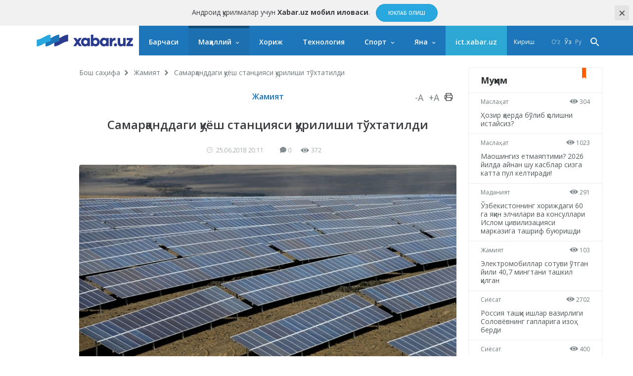

--- FILE ---
content_type: text/html; charset=UTF-8
request_url: https://xabar.uz/jamiyat/samarqanddagi-quyosh-stanciyasi-qurilishi-toxtatildi
body_size: 11376
content:
<!DOCTYPE html>
<html lang="uz">
<head>
    <meta charset="UTF-8">
    <meta http-equiv="X-UA-Compatible" content="IE=edge">
    <meta name="viewport" content="width=device-width, initial-scale=1, maximum-scale=1, user-scalable=no">

    <meta property="cacheId"
          content="19/01/2026 12:39:50">
    <meta property="og:url" content="https://xabar.uz/jamiyat/samarqanddagi-quyosh-stanciyasi-qurilishi-toxtatildi">
    <meta property="og:title" content="Самарқанддаги қуёш станцияси қурилиши тўхтатилди">
    <meta property="og:description" content="Лойиҳа билан боғлиқ техник ва иқтисодий ҳужжатларни ўрганилганда уни қайта кўриб чиқиш кераклиги маълум бўлди">
    <meta property="og:image" content="https://xabar.uz/static/crop/1/2/736_736_95_1237173307.jpg">
    <meta property="og:type" content="article"/>
    <meta property="fb:app_id" content="411166686310976"/>

    <meta name="description" content="Лойиҳа билан боғлиқ техник ва иқтисодий ҳужжатларни ўрганилганда уни қайта кўриб чиқиш кераклиги маълум бўлди">
    <meta name="keywords" content="Самарқанд, қуёш станцияси">
    
            
        <link rel="canonical" href="https://xabar.uz/jamiyat/samarqanddagi-quyosh-stanciyasi-qurilishi-toxtatildi"/>
                    <link rel="alternate" hreflang="uz-UZ" href="https://xabar.uz/uz/jamiyat/samarqanddagi-quyosh-stanciyasi-qurilishi-toxtatildi"/>
                    

    <title>Самарқанддаги қуёш станцияси қурилиши тўхтатилди</title>
    <meta name="csrf-param" content="_csrf">
<meta name="csrf-token" content="m6LrzaC3HpuPPBEPvCQLcuZm1Lqis6P0fGNyn0oC3b7y-6WG-sZM0PdrYnyPTHk-1yyR1-HC8qYTPEXsDlCHzw==">

<link href="https://xabar.uz/static/assets/e0750f87/authchoice.css?v=1581547988" rel="stylesheet">
<link href="https://fonts.googleapis.com/css?family=Open+Sans:300,300i,400,400i,600,700|PT+Serif:400,400i,700,700i&amp;subset=cyrillic&amp;display=swap" rel="stylesheet">
<link href="https://xabar.uz/static/assets/73a7d9c9/css/all-bundle.min.css?v=1674197250" rel="stylesheet">
<script>var globalVars={"l":"cy-UZ","a":"https:\/\/api.xabar.uz\/v1","d":false,"typo":"\/site\/typo","m":{"typo":"\u0418\u043b\u0442\u0438\u043c\u043e\u0441 \u0445\u0430\u0442\u043e\u043d\u0438 \u0431\u0435\u043b\u0433\u0438\u043b\u0430\u043d\u0433!"},"u":1,"p":"5b31053c820375cd595991e3","c":"5a09b5a62f19e05a6be771f7"};</script>    <!-- Global site tag (gtag.js) - Google Analytics -->
    <script async src="https://www.googletagmanager.com/gtag/js?id=UA-111137764-1"></script>
    <script>
        window.dataLayer = window.dataLayer || [];

        function gtag() {
            dataLayer.push(arguments);
        }

        gtag('js', new Date());

        gtag('config', 'UA-111137764-1');
    </script>
    <!-- Yandex.RTB -->
    <script>window.yaContextCb=window.yaContextCb||[]</script>
    <script src="https://yandex.ru/ads/system/context.js" async></script>

    <link rel="apple-touch-icon" sizes="180x180" href="https://xabar.uz/static/assets/73a7d9c9/img/apple-touch-icon.png">
    <link rel="icon" type="image/png" sizes="32x32" href="https://xabar.uz/static/assets/73a7d9c9/img/favicon-32x32.png">
    <link rel="icon" type="image/png" sizes="16x16" href="https://xabar.uz/static/assets/73a7d9c9/img/favicon-16x16.png">
    <link rel="manifest" href="https://xabar.uz/static/assets/73a7d9c9/img/manifest.json">
</head>
<body>



    <div class="msg-test" data-cookie="_and" data-count="1">
        Андроид қурилмалар учун <strong>Xabar.uz мобил иловаси</strong>.        <span class="continue">
        <a href="https://play.google.com/store/apps/details?id=uz.xabar.app"
           target="_blank" class="action-btn">Юклаб олиш</a>
    </span>
        <span class="close-btn">×</span>
    </div>
    <div class="msg-test" data-cookie="_ios" data-count="1">
        IOS qurilmalar uchun <strong>Xabar.uz mobil ilovasi</strong>.        <span class="continue">
        <a href="https://itunes.apple.com/us/app/xabar-uz-axborot-portali/id1364606474?ls=1&mt=8"
           target="_blank" class="action-btn">Юклаб олиш</a>
    </span>
        <span class="close-btn">×</span>
    </div>

<div id="container">
    <div class="header" id="header">
    <div class="header__nav-main">
        <div class="container">
            <div class="header__nav-main-content">
                <a href="/" class="logo">
                    <img class="hidden-sm visible-lg" src="https://xabar.uz/static/assets/73a7d9c9/img/logo-desktop.svg"
                         alt="Xabar.uz">
                    <img class="hidden-md visible-sm" src="https://xabar.uz/static/assets/73a7d9c9/img/logo-mobile.svg" alt="Xabar.uz">
                </a>

                <a class="header__nav-main-toggle"><i class="icon bars-icon"></i></a>

                <ul class="header__nav-main-nav" id="main_menu">
                    <li class="child0 ">
                        <a href="/yangiliklar">Барчаси</a>
                    </li>

                                                                                        <li class="child0 cat-mahalliy has_inner is_active">
                            <a href="https://xabar.uz/mahalliy">Маҳаллий</a>
                                                            <div class="header__nav-main-sub-nav">
                                    <div class="container">
                                        <ul>
                                                                                                                                            <li class="child1 cat-siyosat ">
                                                    <a href="https://xabar.uz/siyosat">Сиёсат</a>
                                                </li>
                                                                                                                                            <li class="child1 cat-iqtisodiyot ">
                                                    <a href="https://xabar.uz/iqtisodiyot">Иқтисодиёт</a>
                                                </li>
                                                                                                                                            <li class="child1 cat-biznes ">
                                                    <a href="https://xabar.uz/biznes">Бизнес сабоқлари</a>
                                                </li>
                                                                                                                                            <li class="child1 cat-jamiyat is_active">
                                                    <a href="https://xabar.uz/jamiyat">Жамият</a>
                                                </li>
                                                                                                                                            <li class="child1 cat-huquq ">
                                                    <a href="https://xabar.uz/huquq">Ҳуқуқ</a>
                                                </li>
                                                                                                                                            <li class="child1 cat-talim ">
                                                    <a href="https://xabar.uz/talim">Таълим</a>
                                                </li>
                                                                                                                                            <li class="child1 cat-hajviya ">
                                                    <a href="https://xabar.uz/hajviya">Ҳажв</a>
                                                </li>
                                                                                                                                            <li class="child1 cat-madaniyat ">
                                                    <a href="https://xabar.uz/madaniyat">Маданият</a>
                                                </li>
                                                                                                                                            <li class="child1 cat-insayder ">
                                                    <a href="https://xabar.uz/insayder">Инсайдер</a>
                                                </li>
                                                                                                                                            <li class="child1 cat-hodisa ">
                                                    <a href="https://xabar.uz/hodisa">Ҳодиса</a>
                                                </li>
                                                                                    </ul>
                                    </div>
                                </div>
                                                    </li>
                                                                    <li class="child0 cat-xorij  ">
                            <a href="https://xabar.uz/xorij">Хориж</a>
                                                    </li>
                                                                    <li class="child0 cat-texnologiya  ">
                            <a href="https://xabar.uz/texnologiya">Технология</a>
                                                    </li>
                                                                    <li class="child0 cat-sport has_inner ">
                            <a href="https://xabar.uz/sport">Спорт</a>
                                                            <div class="header__nav-main-sub-nav">
                                    <div class="container">
                                        <ul>
                                                                                                                                            <li class="child1 cat-evro-2024 ">
                                                    <a href="https://xabar.uz/evro-2024">Evro-2024</a>
                                                </li>
                                                                                                                                            <li class="child1 cat-osiyo-kubogi ">
                                                    <a href="https://xabar.uz/osiyo-kubogi">Осиё Кубоги</a>
                                                </li>
                                                                                    </ul>
                                    </div>
                                </div>
                                                    </li>
                                                                                                                                            
                    <li class="has_inner child0" id="more_menu">
                        <a href="#">Яна</a>

                        <div class="header__nav-main-sub-nav">
                            <div class="container">
                                <ul>
                                                                                                                    <li class="child0 cat-koronavirus ">
                                            <a href="https://xabar.uz/koronavirus">Коронавирус</a>
                                                                                                                                </li>
                                                                                                                    <li class="child0 cat-tahlil ">
                                            <a href="https://xabar.uz/tahlil">Таҳлил</a>
                                                                                                                                </li>
                                                                                                                    <li class="child0 cat-avtomobil ">
                                            <a href="https://xabar.uz/avtomobil">Авто</a>
                                                                                                                                </li>
                                                                                                                    <li class="child0 cat-maslahat ">
                                            <a href="https://xabar.uz/maslahat">Маслаҳат</a>
                                                                                                                                </li>
                                                                                                                    <li class="child0 cat-infografika ">
                                            <a href="https://xabar.uz/infografika">Инфографика</a>
                                                                                                                                </li>
                                    
                                    <li class="child0 ">
                                        <a href="/photo">Фотохабарлар</a>
                                    </li>
                                    <li class="child0 ">
                                        <a href="/audio">Аудио хабарлар</a>
                                    </li>
                                    <li class="child0 ">
                                        <a href="/video">Видео хабарлар</a>
                                    </li>
                                    <li class="child0 ">
                                        <a href="/polls/all">Сўровномалар</a>
                                    </li>
                                </ul>
                            </div>
                        </div>
                    </li>
                    <li class="child0 cat-ict" >
                        <a href="https://ict.xabar.uz" target="_blank" style="background-color: #2DA8D4;">ict.xabar.uz</a>
                    </li>
                </ul>

                <ul class="header__nav-main-login">
                    <li class="">
                                                    <a href="/account/login">Кириш</a>
                                            </li>
                </ul>

                
                <ul class="header__nav-main-language">
                                            <li class="">
                            <a href="/uz/post/samarqanddagi-quyosh-stanciyasi-qurilishi-toxtatildi?category=jamiyat">
                                O‘z                            </a>
                        </li>
                                            <li class="is_active">
                            <a href="/post/samarqanddagi-quyosh-stanciyasi-qurilishi-toxtatildi?category=jamiyat">
                                Ўз                            </a>
                        </li>
                                            <li class="">
                            <a href="/ru/post/samarqanddagi-quyosh-stanciyasi-qurilishi-toxtatildi?category=jamiyat">
                                Ру                            </a>
                        </li>
                    
                </ul><!-- End of header__nav-main-language-->

                <div class="header__nav-main-search">
                    <a href="#" id="button_search" class="header__nav-main-search-toggle-btn"><i
                                class="icon search-icon"></i></a>
                </div><!-- End of header__nav-main-search-->
            </div><!-- End of header__nav-main-content-->
        </div><!-- End of container-->
    </div><!-- End of header__nav-->


</div>
    <div class="main__section">
                <div class="main__section-content">
            <div class="main__content article ">

    <ul class="breadcrumbs"><li><a href="/">Бош саҳифа</a></li>
<li><a href="https://xabar.uz/jamiyat">Жамият</a></li>
<li>Самарқанддаги қуёш станцияси қурилиши тўхтатилди</li>
</ul>    
    <div class="article__category">
        <a href="https://xabar.uz/jamiyat">Жамият</a>

        <div class="article__category-controls">
            <a href="#">-A</a>
            <a href="#">+A</a>
            <a href="#">
                <i class="icon icon-print"></i>
            </a>
        </div><!-- End of article__category-controls-->
    </div><!-- End of article__category -->

        <div class="article__content">
        <h2 class="post__title">Самарқанддаги қуёш станцияси қурилиши тўхтатилди</h2>

        <div class="article__content-meta">
            <span class="date-time">
                <i class="icon clock-icon is_smaller"></i>

                25.06.2018 20:11            </span>
            <span class="h-space"></span>
            <span class="update-time"></span>
            <span class="h-space"></span>

            <span class="counters">
                <i class="icon comments-icon"></i>0                <span class="h-space"></span>
                <i class="icon eye-icon"></i>372                <span class="h-space"></span>
            </span><!-- End of counters-->
        </div>
        
                    <div class="media">
                                    <img src="https://xabar.uz/static/crop/1/2/920__95_1237173307.jpg" alt="Самарқанддаги қуёш станцияси қурилиши тўхтатилди">
                                                                    <p class="author">Фото: «Sof.uz»</p>
                            </div>
                                                    <div class="post__body">
            <p style="text-align: justify;">Самарқанд вилоятида фотоэлектрли қуёш станциясининг қурилиши тўхтатилди. Бу ҳақда &laquo;Ўзбекэнерго&raquo;нинг стратегик ривожланиш бошқармаси бошлиғи Эсо Саъдуллаев &laquo;Газета.uz&raquo;га <a href="https://www.gazeta.uz/uz/2018/06/25/energiya/" target="_blank" rel="noopener">маълум қилди.</a></p>
<p style="text-align: justify;">Лойиҳа билан боғлиқ техник ва иқтисодий ҳужжатларни ўрганилганда уни қайта кўриб чиқиш кераклиги маълум бўлди. Бу ҳақда у Тошкентда электр энергияси соҳасида амалга оширилаётган ислоҳотларга бағишланган халқаро конференцияда айтиб ўтди.</p>
<p style="text-align: justify;">Самарқандда Марказий Осиёдаги илк фотоэлектр станциясининг қурилиши 2014 йилда эълон қилинган эди. 2016 йилда қурилиш тендерида Хитойнинг &laquo;Zhuhai Singyes Green Building Technology&raquo; ширкати ғолиб бўлганди. 275,8 миллион долларлик лойиҳа Осиё тараққиёт банки кредитлари, Ўзбекистон реконструкция ва тараққиёт фонди ҳамда &laquo;Ўзбекэнерго&raquo; маблағлари ҳисобидан молиялаштирилиши керак эди.</p>
<p style="text-align: justify;">Ҳозирги вақтда &laquo;Ўзбекенерго&raquo; хусусий секторни электр энергияси ишлаб чиқариш ва етказиб бериш тизимига жалб қилиш устида иш олиб бормоқда, &mdash; деди Эсо Саъдуллаев.</p>
<p style="text-align: justify;">Шу мақсадда баҳорда Канаданинг SkyPower Global компанияси билан 1000 МВт қувватга эга бўлган қуёш энергиясини ишлаб чиқариш бўйича объектларни қуриш бўйича битим имзоланди. Компания Тошкент, Самарқанд, Навоий, Жиззах, Сурхондарё ва Қашқадарё вилоятларида керакли объект қурилиши учун 1,3 миллиард доллар инвестиция ажратиш ниятида.</p>
<p style="text-align: justify;">Кейинги тўрт йилда амалга ошириладиган лойиҳа электр энергияси ишлаб чиқаришни диверсификациялаш, энергия таъминотини яхшилаш ва аҳолини муносиб энергия билан таъминлашга ёрдам беради, дея таъкидлади &laquo;Ўзбекенерго&raquo; вакили.</p>                    </div>

        
                    <div class="article__tags">

                <div class="article__tags-list">
                                            <a href="/tag/samarqand">Самарқанд</a>
                                            <a href="/tag/quyosh-stansiyasi">қуёш станцияси</a>
                                    </div><!-- End of article__tags-list-->
            </div><!-- End of article__tags-->
            </div>

    <div class="article__social__likes">
        <div class="banner-page_middle">

        </div>

        <div class="telegram__link">
            <i class="icon telegram-icon"></i><a target="_blank" href="https://t.me/xabaruzofficial">
                Янгиликларни <span>телеграм</span> каналимизда кузатиб боринг            </a>
        </div>
        <!--noindex--><div class="sidebar__share-links"><a class="share-rounded-icons facebook-bg" href="http://www.facebook.com/sharer.php?u=https%3A%2F%2Fxabar.uz%2Fkmn" rel="noopener" role="sharer" target="_blank"><i class="icon facebook-icon"></i></a><a class="share-rounded-icons twitter-bg" href="http://twitter.com/share?url=https%3A%2F%2Fxabar.uz%2Fkmn&amp;text=%D0%9B%D0%BE%D0%B9%D0%B8%D2%B3%D0%B0+%D0%B1%D0%B8%D0%BB%D0%B0%D0%BD+%D0%B1%D0%BE%D2%93%D0%BB%D0%B8%D2%9B+%D1%82%D0%B5%D1%85%D0%BD%D0%B8%D0%BA+%D0%B2%D0%B0+%D0%B8%D2%9B%D1%82%D0%B8%D1%81%D0%BE%D0%B4%D0%B8%D0%B9+%D2%B3%D1%83%D0%B6%D0%B6%D0%B0%D1%82%D0%BB%D0%B0%D1%80%D0%BD%D0%B8+%D1%9E%D1%80%D0%B3%D0%B0%D0%BD%D0%B8%D0%BB%D0%B3%D0%B0%D0%BD%D0%B4%D0%B0+%D1%83%D0%BD%D0%B8+%D2%9B%D0%B0%D0%B9%D1%82%D0%B0+%D0%BA%D1%9E%D1%80%D0%B8%D0%B1+%D1%87%D0%B8%D2%9B%D0%B8%D1%88+%D0%BA%D0%B5%D1%80%D0%B0%D0%BA%D0%BB%D0%B8%D0%B3%D0%B8+%D0%BC%D0%B0%D1%8A%D0%BB%D1%83%D0%BC+%D0%B1%D1%9E%D0%BB%D0%B4%D0%B8." rel="noopener" role="sharer" target="_blank"><i class="icon twitter-icon"></i></a><a class="share-rounded-icons telegram-bg" href="https://telegram.me/share/url?url=https%3A%2F%2Fxabar.uz%2Fkmn&amp;text={message}" rel="noopener" role="sharer" target="_blank"><i class="icon telegram-icon"></i></a><a class="share-rounded-icons google-bg" href="https://plusone.google.com/_/+1/confirm?hl=en&amp;url=https%3A%2F%2Fxabar.uz%2Fkmn" rel="noopener" role="sharer" target="_blank"><i class="icon google-icon"></i></a><a class="share-rounded-icons odnoklassniki-bg" href="http://www.odnoklassniki.ru/dk?st.cmd=addShare&amp;st.s=1&amp;st._surl=https%3A%2F%2Fxabar.uz%2Fkmn&amp;st.comments=%D0%9B%D0%BE%D0%B9%D0%B8%D2%B3%D0%B0+%D0%B1%D0%B8%D0%BB%D0%B0%D0%BD+%D0%B1%D0%BE%D2%93%D0%BB%D0%B8%D2%9B+%D1%82%D0%B5%D1%85%D0%BD%D0%B8%D0%BA+%D0%B2%D0%B0+%D0%B8%D2%9B%D1%82%D0%B8%D1%81%D0%BE%D0%B4%D0%B8%D0%B9+%D2%B3%D1%83%D0%B6%D0%B6%D0%B0%D1%82%D0%BB%D0%B0%D1%80%D0%BD%D0%B8+%D1%9E%D1%80%D0%B3%D0%B0%D0%BD%D0%B8%D0%BB%D0%B3%D0%B0%D0%BD%D0%B4%D0%B0+%D1%83%D0%BD%D0%B8+%D2%9B%D0%B0%D0%B9%D1%82%D0%B0+%D0%BA%D1%9E%D1%80%D0%B8%D0%B1+%D1%87%D0%B8%D2%9B%D0%B8%D1%88+%D0%BA%D0%B5%D1%80%D0%B0%D0%BA%D0%BB%D0%B8%D0%B3%D0%B8+%D0%BC%D0%B0%D1%8A%D0%BB%D1%83%D0%BC+%D0%B1%D1%9E%D0%BB%D0%B4%D0%B8." rel="noopener" role="sharer" target="_blank"><i class="icon odnoklassniki-icon"></i></a></div><!--/noindex-->        <div class="article__tags-list short_link">
            <input class="link_share"
                   value="https://xabar.uz/kmn"
                   readonly/>
        </div>
    </div>


    

    
            <div class="recommended__news mini__news">
            <div class="recommended__news-title">Ўхшаш янгиликлар</div>
            <div class="news__list">
                                    <div class="news__item">
                        <div class="media ">
                            <a href="https://xabar.uz/hodisa/samarqandda-paygambarimiz-muhammad-savni-haqora">
                                <img src="https://xabar.uz/static/crop/6/9/250_145_95_698505560.jpg">
                            </a>
                        </div><!-- End of media-->
                        <div class="news__item-meta">
                                                            <span class="category">
                                <a href="https://xabar.uz/hodisa">
                                    Ҳодиса                                </a>
                            </span>
                                                        <span class="date-time">10/01, 12:34</span>
                        </div>
                        <p>
                            <a href="https://xabar.uz/hodisa/samarqandda-paygambarimiz-muhammad-savni-haqora">
                                Самарқандда пайғамбаримиз Муҳаммад (с.а.в)ни ҳақоратлаган шахс қамалди                            </a>
                        </p>
                    </div><!-- End of news__item-->
                                    <div class="news__item">
                        <div class="media ">
                            <a href="https://xabar.uz/hodisa/samarqandda-tort-oylik-kelin-chaqalogini-c">
                                <img src="https://xabar.uz/static/crop/1/1/250_145_95_1180586710.jpg">
                            </a>
                        </div><!-- End of media-->
                        <div class="news__item-meta">
                                                            <span class="category">
                                <a href="https://xabar.uz/hodisa">
                                    Ҳодиса                                </a>
                            </span>
                                                        <span class="date-time">10/01, 10:27</span>
                        </div>
                        <p>
                            <a href="https://xabar.uz/hodisa/samarqandda-tort-oylik-kelin-chaqalogini-c">
                                Самарқандда тўрт ойлик келин чақалоғини чиқинди қутисига ташлаб кетган                            </a>
                        </p>
                    </div><!-- End of news__item-->
                                    <div class="news__item">
                        <div class="media ">
                            <a href="https://xabar.uz/hodisa/samarqandda-bemor-mix">
                                <img src="https://xabar.uz/static/crop/9/6/250_145_95_967616539.jpg">
                            </a>
                        </div><!-- End of media-->
                        <div class="news__item-meta">
                                                            <span class="category">
                                <a href="https://xabar.uz/hodisa">
                                    Ҳодиса                                </a>
                            </span>
                                                        <span class="date-time">06/01, 22:47</span>
                        </div>
                        <p>
                            <a href="https://xabar.uz/hodisa/samarqandda-bemor-mix">
                                Самарқандда беморнинг қорнидан 200 грамм мих олиб ташланди                            </a>
                        </p>
                    </div><!-- End of news__item-->
                            </div><!-- End of news__list-->
        </div>
    
    <div class="post__comments">
        <div class="article__comments-title">
            Изоҳлар            <span class="h-space half"></span>
            <span class="badge">0</span>
        </div><!-- End of article__comments-title-->
                    <p class="access__alert-title tal-center">
                Изоҳ қолдириш учун сайтда рўйхатдан ўтинг            </p>
            <p class="tal-center">
                <a class="btn rounded" href="/account/login">Кириш</a>            </p>
            <p class="enter-options"><span>Ижтимоий тармоқлар орқали киринг</span></p>
            <div id="w2">            <p class="tal-center">
                <a class="btn rounded facebook auth-link" href="/account/auth?authclient=facebook" title="Facebook" data-popup-width="860" data-popup-height="480">Facebook</a><span class='h-space'></span><a class="btn rounded twitter auth-link" href="/account/auth?authclient=twitter" title="Twitter" data-popup-width="800" data-popup-height="500">Twitter</a><span class='h-space'></span>            </p>
            </div>                        <div id="w3"></div>    </div>
</div><!-- End of main__content-->

<div class="main__sidebar">
    <div id="w4" class="banner-sidebar_top banner"></div>    <div class="sidebar__most-read mini__news">

    <div class="main__news-thumb-title">
        Муҳим    </div>

                        <div class="news__item">
                <div class="news__item-meta">
                <span class="category"><a
                        href="https://xabar.uz/maslahat">Маслаҳат</a></span>
                    <span class="views"><i class="icon eye-icon"></i> 304</span>
                </div><!-- End of news__item-meta-->

                <p class="">
                    <a href="https://xabar.uz/maslahat/hozir-qaerda-bolib-qolishni-istaysiz">Ҳозир қаерда бўлиб қолишни истайсиз?</a>
                </p>
            </div><!-- End of news__item-->
                    <div class="news__item">
                <div class="news__item-meta">
                <span class="category"><a
                        href="https://xabar.uz/maslahat">Маслаҳат</a></span>
                    <span class="views"><i class="icon eye-icon"></i> 1023</span>
                </div><!-- End of news__item-meta-->

                <p class="">
                    <a href="https://xabar.uz/maslahat/maoshingiz-etmayaptimi-2026-yilda">Маошингиз етмаяптими? 2026 йилда айнан шу касблар сизга катта пул келтиради!</a>
                </p>
            </div><!-- End of news__item-->
                    <div class="news__item">
                <div class="news__item-meta">
                <span class="category"><a
                        href="https://xabar.uz/madaniyat">Маданият</a></span>
                    <span class="views"><i class="icon eye-icon"></i> 291</span>
                </div><!-- End of news__item-meta-->

                <p class="">
                    <a href="https://xabar.uz/madaniyat/ozbekistonning-xorijdagi-60-ga-yaqin-elchilari">Ўзбекистоннинг хориждаги 60 га яқин элчилари ва консуллари Ислом цивилизацияси марказига ташриф буюришди</a>
                </p>
            </div><!-- End of news__item-->
                    <div class="news__item">
                <div class="news__item-meta">
                <span class="category"><a
                        href="https://xabar.uz/jamiyat">Жамият</a></span>
                    <span class="views"><i class="icon eye-icon"></i> 103</span>
                </div><!-- End of news__item-meta-->

                <p class="">
                    <a href="https://xabar.uz/jamiyat/elektromobillar-sotuvi-otgan-yili-407-mingtani-t">Электромобиллар сотуви ўтган йили 40,7 мингтани ташкил қилган</a>
                </p>
            </div><!-- End of news__item-->
                    <div class="news__item">
                <div class="news__item-meta">
                <span class="category"><a
                        href="https://xabar.uz/siyosat">Сиёсат</a></span>
                    <span class="views"><i class="icon eye-icon"></i> 2702</span>
                </div><!-- End of news__item-meta-->

                <p class="">
                    <a href="https://xabar.uz/siyosat/rossiya-tashqi-ishlar-vazirligi">Россия ташқи ишлар вазирлиги Соловёвнинг гапларига изоҳ берди</a>
                </p>
            </div><!-- End of news__item-->
                    <div class="news__item">
                <div class="news__item-meta">
                <span class="category"><a
                        href="https://xabar.uz/siyosat">Сиёсат</a></span>
                    <span class="views"><i class="icon eye-icon"></i> 400</span>
                </div><!-- End of news__item-meta-->

                <p class="">
                    <a href="https://xabar.uz/siyosat/prezident-shavkat-mirziyoyev-raisligida-tashqi-siyosat">Президент Шавкат Мирзиёев раислигида ташқи сиёсатга доир йиғилиш бошланди</a>
                </p>
            </div><!-- End of news__item-->
            </div><!-- End of sidebar__most-read-->
        <div class="sidebar__most-read mini__news">

    <div class="main__news-thumb-title">
        Оммабоп    </div>

                        <div class="news__item">
                <div class="news__item-meta">
                <span class="category"><a
                        href="https://xabar.uz/iqtisodiyot">Иқтисодиёт</a></span>
                    <span class="views"><i class="icon eye-icon"></i> 4885</span>
                </div><!-- End of news__item-meta-->

                <p class="">
                    <a href="https://xabar.uz/iqtisodiyot/valyutalarning-yangi-k">Валюталарнинг янги курси тақдим этилди</a>
                </p>
            </div><!-- End of news__item-->
                    <div class="news__item">
                <div class="news__item-meta">
                <span class="category"><a
                        href="https://xabar.uz/siyosat">Сиёсат</a></span>
                    <span class="views"><i class="icon eye-icon"></i> 2702</span>
                </div><!-- End of news__item-meta-->

                <p class="title">
                    <a href="https://xabar.uz/siyosat/rossiya-tashqi-ishlar-vazirligi">Россия ташқи ишлар вазирлиги Соловёвнинг гапларига изоҳ берди</a>
                </p>
            </div><!-- End of news__item-->
                    <div class="news__item">
                <div class="news__item-meta">
                <span class="category"><a
                        href="https://xabar.uz/jamiyat">Жамият</a></span>
                    <span class="views"><i class="icon eye-icon"></i> 1912</span>
                </div><!-- End of news__item-meta-->

                <p class="">
                    <a href="https://xabar.uz/jamiyat/bugundan-ozbekistonda-aholi-va-qishloq-xojaligini-royx">Бугундан Ўзбекистонда аҳоли ва қишлоқ хўжалигини рўйхатга олиш бошланди</a>
                </p>
            </div><!-- End of news__item-->
                    <div class="news__item">
                <div class="news__item-meta">
                <span class="category"><a
                        href="https://xabar.uz/huquq">Ҳуқуқ</a></span>
                    <span class="views"><i class="icon eye-icon"></i> 1463</span>
                </div><!-- End of news__item-meta-->

                <p class="">
                    <a href="https://xabar.uz/huquq/tafshishuz-nashri-xodimlari-qolga-olindi">Taftish.uz нашри ходимлари қўлга олинди</a>
                </p>
            </div><!-- End of news__item-->
                    <div class="news__item">
                <div class="news__item-meta">
                <span class="category"><a
                        href="https://xabar.uz/xorij">Хориж</a></span>
                    <span class="views"><i class="icon eye-icon"></i> 1457</span>
                </div><!-- End of news__item-meta-->

                <p class="">
                    <a href="https://xabar.uz/xorij/jahon-chempionati-otadigan-stadion">ЖЧ–2026 стадиони ёнида даҳшатли топилма аниқланди</a>
                </p>
            </div><!-- End of news__item-->
                    <div class="news__item">
                <div class="news__item-meta">
                <span class="category"><a
                        href="https://xabar.uz/mahalliy">Маҳаллий</a></span>
                    <span class="views"><i class="icon eye-icon"></i> 1437</span>
                </div><!-- End of news__item-meta-->

                <p class="">
                    <a href="https://xabar.uz/mahalliy/aholiini-royxatga-olish-er-maydoni-va-chorva-molla">Аҳолини рўйхатга олиш: «Ер майдони ва чорва моллари сонини кўрсатдик, эртага солиқчи келмайдими?»</a>
                </p>
            </div><!-- End of news__item-->
            </div><!-- End of sidebar__most-read-->
    <div class="sidebar__authors">
    <div class="sidebar__authors-title">
        <h2>Муаллифлар</h2>
    </div><!-- End of sidebar__authors-title-->

            <div class="sidebar__authors-list">
                            <div class="media-info">
                    <div class="media is_left">
                        <img
                            src="https://xabar.uz/static/crop/3/3/90_90_95_332502132.jpg"
                            width="50" height="50"
                            alt="Нурбек Алимов">
                    </div><!-- End of media-->

                    <div class="info">
                        <p>
                            <strong><a class="author__name"
                                       href="https://xabar.uz/mualliflar/nurbek-alimov">Нурбек Алимов</a></strong><br>блогер                        </p>
                    </div><!-- End of info-->
                </div><!-- End of media-info-->
                            <div class="media-info">
                    <div class="media is_left">
                        <img
                            src="https://xabar.uz/static/crop/2/0/90_90_95_2085437306.jpg"
                            width="50" height="50"
                            alt="Аброр Зоҳидов">
                    </div><!-- End of media-->

                    <div class="info">
                        <p>
                            <strong><a class="author__name"
                                       href="https://xabar.uz/mualliflar/abror-zohidov">Аброр Зоҳидов</a></strong><br>журналист                        </p>
                    </div><!-- End of info-->
                </div><!-- End of media-info-->
                            <div class="media-info">
                    <div class="media is_left">
                        <img
                            src="https://xabar.uz/static/crop/8/8/90_90_95_886181227.jpg"
                            width="50" height="50"
                            alt="Бобур Наби">
                    </div><!-- End of media-->

                    <div class="info">
                        <p>
                            <strong><a class="author__name"
                                       href="https://xabar.uz/mualliflar/bobur-nabi">Бобур Наби</a></strong><br>журналист                        </p>
                    </div><!-- End of info-->
                </div><!-- End of media-info-->
                            <div class="media-info">
                    <div class="media is_left">
                        <img
                            src="https://xabar.uz/static/crop/4/2/90_90_95_429773963.jpg"
                            width="50" height="50"
                            alt="Бахтиёр Шералиев">
                    </div><!-- End of media-->

                    <div class="info">
                        <p>
                            <strong><a class="author__name"
                                       href="https://xabar.uz/mualliflar/baxtiyor-sheraliyev">Бахтиёр Шералиев</a></strong><br>биолог-ихтиолог / генетик                        </p>
                    </div><!-- End of info-->
                </div><!-- End of media-info-->
                            <div class="media-info">
                    <div class="media is_left">
                        <img
                            src="https://xabar.uz/static/crop/3/8/90_90_95_3872837901.jpg"
                            width="50" height="50"
                            alt="Жамшид Ниёзов">
                    </div><!-- End of media-->

                    <div class="info">
                        <p>
                            <strong><a class="author__name"
                                       href="https://xabar.uz/mualliflar/jamshid-niyozov">Жамшид Ниёзов</a></strong><br>журналист / блогер                        </p>
                    </div><!-- End of info-->
                </div><!-- End of media-info-->
                    </div><!-- End of sidebar__authors-list-->
        <p class="continue"><a href="/mualliflar">барчаси</a></p>
    </div><!-- End of sidebar__authors-->
    </div><!-- End of main__sidebar-->        </div>
    </div>
    <div class="footer">
    <div class="footer__nav">
        <ul>
                                            <li class="has_inner ">
                    <a href="https://xabar.uz/mahalliy">Маҳаллий</a>
                </li>
                                                        <li class="">
                        <a href="https://xabar.uz/siyosat">Сиёсат</a>
                    </li>
                                                        <li class="">
                        <a href="https://xabar.uz/iqtisodiyot">Иқтисодиёт</a>
                    </li>
                                                        <li class="">
                        <a href="https://xabar.uz/biznes">Бизнес сабоқлари</a>
                    </li>
                                                        <li class="is_active">
                        <a href="https://xabar.uz/jamiyat">Жамият</a>
                    </li>
                                                        <li class="">
                        <a href="https://xabar.uz/huquq">Ҳуқуқ</a>
                    </li>
                                                        <li class="">
                        <a href="https://xabar.uz/talim">Таълим</a>
                    </li>
                                                        <li class="">
                        <a href="https://xabar.uz/hajviya">Ҳажв</a>
                    </li>
                                                        <li class="">
                        <a href="https://xabar.uz/madaniyat">Маданият</a>
                    </li>
                                                        <li class="">
                        <a href="https://xabar.uz/insayder">Инсайдер</a>
                    </li>
                                                        <li class="">
                        <a href="https://xabar.uz/hodisa">Ҳодиса</a>
                    </li>
                                                            <li class=" ">
                    <a href="https://xabar.uz/xorij">Хориж</a>
                </li>
                                                            <li class=" ">
                    <a href="https://xabar.uz/texnologiya">Технология</a>
                </li>
                                                            <li class="has_inner ">
                    <a href="https://xabar.uz/sport">Спорт</a>
                </li>
                                                        <li class="">
                        <a href="https://xabar.uz/evro-2024">Evro-2024</a>
                    </li>
                                                        <li class="">
                        <a href="https://xabar.uz/osiyo-kubogi">Осиё Кубоги</a>
                    </li>
                                                            <li class=" ">
                    <a href="https://xabar.uz/koronavirus">Коронавирус</a>
                </li>
                                                            <li class=" ">
                    <a href="https://xabar.uz/tahlil">Таҳлил</a>
                </li>
                                                            <li class=" ">
                    <a href="https://xabar.uz/avtomobil">Авто</a>
                </li>
                                                            <li class=" ">
                    <a href="https://xabar.uz/maslahat">Маслаҳат</a>
                </li>
                                                            <li class=" ">
                    <a href="https://xabar.uz/infografika">Инфографика</a>
                </li>
                                    </ul>
    </div><!-- End of footer-nav-->

    <div class="footer__copyright">
        <div class="container">
            <div class="row-flex">
                <div class="footer-apps">
                    <a class="footer__copyright-logo">
                        <img src="https://xabar.uz/static/assets/73a7d9c9/img/xabar.uz-footer-logo.svg"
                             alt="xabar.uz"></a>

                    <a href="https://play.google.com/store/apps/details?id=uz.xabar.app"
                       target="_blank" class="app-icon-links"><img
                                src="https://xabar.uz/static/assets/73a7d9c9/img/android.png?v=1"
                                alt="android app"></a>

                    <a href="https://itunes.apple.com/us/app/xabar-uz-axborot-portali/id1364606474?ls=1&mt=8"
                       target="_blank" class="app-icon-links"><img
                                src="https://xabar.uz/static/assets/73a7d9c9/img/apple.png?v=1"
                                alt="apple app"></a>
                </div>
                <div class="footer__copyright-regulation">
                    <ul>

                        <li><a href="/page/sayt-haqida">Сайт ҳақида</a></li>
                        <li>
                            <a href="/page/foydalanish-shartlari">Фойдаланиш шартлари</a>
                        </li>
                        <li><a href="/page/reklama">Реклама</a></li>
                        <li><a href="/aloqa">Алоқа</a></li>

                        <li>
                            <div id="warning" class="d-b">
                                <span class="rounded">18+</span>
                            </div>
                        </li>
                    </ul>

                    <p style="text-align: justify;">«Xabar.uz» ахборот-таҳлилий портали 2017 йилнинг 27 декабрида электрон ОАВ сифатида давлат рўйхатидан ўтказилган. Гувоҳнома рақами: 156697. Муассис: «Xabar» газетаси таҳририяти. Таҳририят манзили: 100000, Тошкент шаҳри, Амир Темур 1-тор кўчаси, 2-уй (мўлжал: Олой бозори). 
Масъул муҳаррир Абдуғани Абдураҳмонов. Электрон манзил: info@xabar.uz  <br />Материалларимиздан тўлиқ ёки қисман фойдаланилганда «Фойдаланиш шартлари»га амал қилиниши шарт. Барча ҳуқуқлар Ўзбекистон Республикасининг оммавий ахборот воситалари тўғрисидаги ҳамда муаллифлик ва турдош ҳуқуқлар тўғрисидаги қонун ҳужжатларида белгиланган тартибда ҳимояланган.</p>                    <div class="notes">
                        <p class="banner-desktop">
                            Сайтда имловий ёки услубий хатога кўзингиз тушдими? Хато жумлани белгиланг ва <strong>CTRL+ENTER</strong> босиш орқали бизга хабар беринг.                        </p>

                        <p>
                            Эски браузерлар учун <a rel='nofollow' href='http://m.xabar.uz/'>сайтнинг енгил талқини</a>.                            Ишлаб чиқувчи <a target='_blank' href='http://activemedia.uz'>ActiveMedia Solutions</a>.                        </p>
                    </div>
                </div><!-- End of footer__copyright-regulations-->

                <div class="footer__copyright-apps">
                    <div class="footer__share-links">
                        <a target="_blank" href="https://t.me/xabaruzofficial"
                           class="share-rounded-icons small telegram-bg"><i class="icon telegram-icon"></i></a>
                        <a target="_blank" href="https://www.facebook.com/xabar.uz/"
                           class="share-rounded-icons small facebook-bg"><i class="icon facebook-icon"></i></a>
                        <a target="_blank" href="https://twitter.com/xabaruzofficial"
                           class="share-rounded-icons small twitter-bg"><i class="icon twitter-icon"></i></a>
                        <a target="_blank" href="https://www.youtube.com/channel/UCKfAFbGa0w39d4RHMCtsGCw"
                           class="share-rounded-icons small youtube-bg"><i class="icon youtube-icon"></i></a>
                        <a target="_blank" href="https://www.instagram.com/xabar.uz/"
                           class="share-rounded-icons small instagram-bg"><i class="icon instagram-icon"></i></a>
                        <a target="_blank" href="https://ok.ru/xabar.uz"
                           class="share-rounded-icons small odnoklassniki-bg"><i
                                    class="icon odnoklassniki-icon"></i></a>
                    </div><!-- End of footer__share-links-->
                    <!--<a href="#" class="app-icon-links"><img src="<? /*= $this->getImageUrl('app-store-icon.png')*/ ?>" alt="ios app"></a>
                   -->
                    <a href="https://sammi.uz/uz" style="opacity: 0">Samarqand davlat meditsina instituti</a>
                </div><!-- End of footer__copyright-apps-->
            </div><!-- End of row-flex-->
        </div><!-- End of container-->
    </div><!-- End of footer__copyright-->
</div><!-- End of footer-->

<div class="search_f" id="search_window">
    <div class="search__f-content">
        <a href="#" id="button_search_close" class="search__f-content-close">
            <img src="https://xabar.uz/static/assets/73a7d9c9/img/icon-close.svg" alt="">
        </a>

        <div class="search__f-header">
            <a href="#" class="search__f-submit">
                <img src="https://xabar.uz/static/assets/73a7d9c9/img/icon-search.svg" alt="">
            </a>

            <form action="/search" method="get">
                <input type="text" name="q" id="search__f-input" class="search__f-input"
                       placeholder="«Xabar.uz»дан қидириш ...">
                <button type="submit" style="display: none"></button>
            </form>
        </div><!-- End of search__f-header-->

        <div class="search__f-body" id="search_container">
            <ul class="search__f-tags">
                                    <li><a href="/tag/uzbekiston">#Ўзбекистон <span> - 4292</span></a>
                    </li>
                                    <li><a href="/tag/aqsh">#АҚШ <span> - 3815</span></a>
                    </li>
                                    <li><a href="/tag/donald-tramp">#Доналд Трамп <span> - 1016</span></a>
                    </li>
                                    <li><a href="/tag/eron">#Эрон <span> - 931</span></a>
                    </li>
                                    <li><a href="/tag/grenlandiya">#Гренландия <span> - 20</span></a>
                    </li>
                                    <li><a href="/tag/tramp">#Трамп <span> - 110</span></a>
                    </li>
                                    <li><a href="/tag/toshkent">#Тошкент <span> - 2795</span></a>
                    </li>
                                    <li><a href="/tag/ob-havo">#об-ҳаво <span> - 1891</span></a>
                    </li>
                                    <li><a href="/tag/mening-prezidentim">#Шавкат Мирзиёев <span> - 3830</span></a>
                    </li>
                                    <li><a href="/tag/tinchlik-kengashi">#Тинчлик кенгаши <span> - 0</span></a>
                    </li>
                                    <li><a href="/tag/prezident">#Президент <span> - 2022</span></a>
                    </li>
                                    <li><a href="/tag/reyting">#рейтинг <span> - 274</span></a>
                    </li>
                                    <li><a href="/tag/firibgarlik">#фирибгарлик <span> - 500</span></a>
                    </li>
                                    <li><a href="/tag/aholini-ro-yxatga-olish">#аҳолини рўйхатга олиш <span> - 1</span></a>
                    </li>
                                    <li><a href="/tag/elektroenergiya">#электроэнергия <span> - 14</span></a>
                    </li>
                            </ul>
        </div><!-- End of search__f-body-->
    </div><!-- End of search__f-content-->
</div>
    <span class="responsive-tablet fs-clear ir"></span>
    <span class="responsive-phone fs-clear ir"></span>
</div>

<div id="ajax_content"></div>
<script src="https://xabar.uz/static/assets/73a7d9c9/js/all-bundle.min.js?v=1674197256"></script>
<script>jQuery(function ($) {
jQuery('#w2').authchoice();
$('#w3').comments({"readOnly":false,"enableNavigation":false,"isGuest":true,"currentUserId":1,"replyIconURL":"https:\/\/xabar.uz\/static\/assets\/73a7d9c9\/img\/reply-comment-icon-2.png","spinnerIconURL":"https:\/\/xabar.uz\/static\/assets\/73a7d9c9\/img\/loader.gif","profilePictureURL":"https:\/\/xabar.uz\/static\/assets\/73a7d9c9\/img\/user-icon.png","apiUrl":"https:\/\/api.xabar.uz\/v1","postUrl":"\/comment\/handle?post=5b31053c820375cd595991e3","putUrl":"\/comment\/handle","deleteUrl":"\/comment\/delete","upvoteUrl":"\/comment\/upvote","textareaPlaceholderText":"Изоҳ матни","newestText":"Янгилари","textareaMaxRows":10,"oldestText":"Эскилари","popularText":"Машҳурлари","noCommentsText":"Изоҳлар мавжуд эмас","attachmentsText":"Иловалар","sendText":"Қўшиш","replyText":"Жавоб","editText":"Таҳрирлаш","editedText":"Таҳрирланди","hintText":"Қўшиш учун Ctrl+Enter ни босинг","youText":"Сиз","saveText":"Сақлаш","deleteText":"Ўчириш","viewAllRepliesText":"Жавобларни кўрсатиш","hideRepliesText":"Жавобларни берикитиш"})
jQuery('#w4').initBanner({"place":"sidebar_top","language":"cy-UZ"})
});</script><!-- START WWW.UZ TOP-RATING -->
<SCRIPT language="javascript" type="text/javascript">
    top_js = "1.0";
    top_r = "id=14888&r=" + escape(document.referrer) + "&pg=" + escape(window.location.href);
    document.cookie = "smart_top=1; path=/";
    top_r += "&c=" + (document.cookie ? "Y" : "N")
</SCRIPT>
<SCRIPT language="javascript1.1" type="text/javascript">
    top_js = "1.1";
    top_r += "&j=" + (navigator.javaEnabled() ? "Y" : "N")
</SCRIPT>
<SCRIPT language="javascript1.2" type="text/javascript">
    top_js = "1.2";
    top_r += "&wh=" + screen.width + 'x' + screen.height + "&px=" +
        (((navigator.appName.substring(0, 3) == "Mic")) ? screen.colorDepth : screen.pixelDepth)
</SCRIPT>
<SCRIPT language="javascript1.3" type="text/javascript">
    top_js = "1.3";
</SCRIPT>
<SCRIPT language="JavaScript" type="text/javascript">
    top_rat = "&col=340F6E&t=ffffff&p=BD6F6F";
    top_r += "&js=" + top_js + "";
    document.write('<img src="https://cnt0.www.uz/counter/collect?' + top_r + top_rat + '" width=0 height=0 border=0 style="display: none"/>')
</SCRIPT>
<NOSCRIPT><IMG height=0
               src="https://cnt0.www.uz/counter/collect?id=14888&pg=http%3A//uzinfocom.uz&col=340F6E&t=ffffff&p=BD6F6F"
               width=0 border=0 style="display: none"/></NOSCRIPT><!-- FINISH WWW.UZ TOP-RATING -->

<span class="responsive-tablet fs-clear ir"></span>
<span class="responsive-phone fs-clear ir"></span>

</body>
</html>


--- FILE ---
content_type: image/svg+xml
request_url: https://xabar.uz/static/assets/73a7d9c9/img/comments-icon.svg
body_size: 300
content:
<svg xmlns="http://www.w3.org/2000/svg" xmlns:xlink="http://www.w3.org/1999/xlink" width="13" height="12" viewBox="0 0 13 12"><defs><path id="a" d="M427 613.57c0-2.47-1.8-4.32-3.87-5.1a7.46 7.46 0 0 0-5.27 0c-2.05.8-3.86 2.63-3.86 5.1 0 1.18.46 2.3 1.17 3.19A6.84 6.84 0 0 1 414 620l3.94-1.27-.03-.05a7.46 7.46 0 0 0 5.21 0c2.07-.79 3.88-2.64 3.88-5.11z"/></defs><use fill="#838d8f" xlink:href="#a" transform="translate(-414 -608)"/></svg>

--- FILE ---
content_type: image/svg+xml
request_url: https://xabar.uz/static/assets/73a7d9c9/img/xabar.uz-footer-logo.svg
body_size: 851
content:
<svg xmlns="http://www.w3.org/2000/svg" xmlns:xlink="http://www.w3.org/1999/xlink" width="172" height="24" viewBox="0 0 172 24"><defs><path id="a" d="M210.06 3379.37l-2.6-3.7-2.6 3.7h-4.82l5.01-7.11-4.84-6.9h4.81l2.44 3.48 2.44-3.47h4.81l-4.84 6.89 5 7.1zm18.34-14v14h-4.2v-1.32a5.26 5.26 0 0 1-4.17 1.71c-3.67 0-6.69-3.22-6.69-7.4 0-4.16 3.02-7.38 6.7-7.38 1.87 0 3.24.64 4.16 1.7v-1.31zm-7.53 3.58c-1.93 0-3.33 1.32-3.33 3.42 0 2.1 1.4 3.41 3.33 3.41 1.93 0 3.33-1.31 3.33-3.41s-1.4-3.42-3.33-3.42zm17.58 10.81a5.26 5.26 0 0 1-4.17-1.7v1.3h-4.2v-19.59h4.2v6.92a5.26 5.26 0 0 1 4.17-1.71c3.67 0 6.7 3.22 6.7 7.39s-3.03 7.39-6.7 7.39zm-.84-10.8c-1.93 0-3.33 1.3-3.33 3.4 0 2.1 1.4 3.42 3.33 3.42 1.94 0 3.34-1.31 3.34-3.41s-1.4-3.42-3.34-3.42zm22.88-3.6v14h-4.2v-1.3a5.26 5.26 0 0 1-4.17 1.7c-3.67 0-6.7-3.22-6.7-7.4 0-4.16 3.03-7.38 6.7-7.38 1.87 0 3.24.64 4.17 1.7v-1.31zm-7.53 3.6c-1.93 0-3.33 1.3-3.33 3.4 0 2.1 1.4 3.42 3.33 3.42 1.93 0 3.33-1.31 3.33-3.41s-1.4-3.42-3.33-3.42zm19.06.89c-1.68-1.18-5.2.53-5.65 3.8v5.72h-4.2v-14h4.2v2.8c.56-1.87 2.73-3.42 5.65-2.8zm-.04 4.6c1.45 0 2.66 1.2 2.66 2.65 0 1.46-1.2 2.66-2.66 2.66a2.68 2.68 0 0 1-2.66-2.66c0-1.46 1.2-2.66 2.66-2.66zm17.3-9.08v14h-4.2v-1.32c-.76 1.04-2.16 1.71-4 1.71-2.83 0-5.24-2.02-5.24-5.8v-8.6h4.2v7.99c0 1.73 1.1 2.55 2.44 2.55 1.54 0 2.6-.9 2.6-2.89v-7.64zm12.46 10.08v3.92h-11.2v-2.8l5.3-7.28h-5.02v-3.92h10.64v2.8l-5.3 7.28z"/><path id="b" d="M174.07 3363.97c5.11-2.72 10.22-5.92 15.33-5.97v12.88c-8.9.09-17.78 9.7-26.66 9.78v-5.04c3.37-1.75 6.6-3.15 9.79-3.18l1.54-.02zm-1.04 7.43c-3.25.03-6.52 1.34-9.77 3-5.63 2.85-11.26 6.72-16.89 6.77v-5.03c3.37-1.75 6.6-3.15 9.79-3.19l1.54-.02v-8.44c5.11-2.72 10.22-5.92 15.33-5.97zm-16.37.51c-3.25.04-6.5 1.35-9.77 3l-.78.4-.78.4c-5.1 2.74-10.22 5.93-15.33 5.98v-12.87c8.88-.1 17.78-9.7 26.66-9.79z"/></defs><use fill="#fff" xlink:href="#a" transform="translate(-130 -3358)"/><use fill="#fff" xlink:href="#b" transform="translate(-130 -3358)"/></svg>

--- FILE ---
content_type: image/svg+xml
request_url: https://xabar.uz/static/assets/73a7d9c9/img/eye-icon.svg
body_size: 373
content:
<svg xmlns="http://www.w3.org/2000/svg" xmlns:xlink="http://www.w3.org/1999/xlink" width="17" height="10" viewBox="0 0 17 10"><defs><path id="a" d="M488.9 613.49c.1.13.1.32 0 .45l-.2.25c-.03.05-.86 1.08-2.27 2.12a10.11 10.11 0 0 1-5.94 2.11c-2 0-4.06-.73-5.95-2.11a12.69 12.69 0 0 1-2.26-2.12l-.2-.25a.37.37 0 0 1 0-.45l.2-.25c.03-.04.85-1.08 2.26-2.11a10.11 10.11 0 0 1 5.95-2.12c2 0 4.06.73 5.94 2.12a12.66 12.66 0 0 1 2.27 2.11zm-8.41 3.85a3.62 3.62 0 1 0 0-7.24 3.62 3.62 0 0 0 0 7.24zm0-6.1a2.48 2.48 0 1 1 0 4.95 2.48 2.48 0 0 1 0-4.95z"/></defs><use fill="#838d8f" xlink:href="#a" transform="translate(-472 -609)"/></svg>

--- FILE ---
content_type: image/svg+xml
request_url: https://xabar.uz/static/assets/73a7d9c9/img/logo-desktop.svg
body_size: 1196
content:
<!--
  ~ @link      http://www.activemedia.uz/
  ~ @copyright Copyright (c) 2018. ActiveMedia Solutions LLC
  ~ @author    Rustam Mamadaminov <rmamdaminov@gmail.com>
  -->

<svg version="1.1" xmlns="http://www.w3.org/2000/svg"
                         x="0px" y="0px" width="195px" height="24px" viewBox="0 0 195 24"
                         enable-background="new 0 0 195 24"
                         xml:space="preserve">
                                <g class="header-logo-desktop">
                                    <g transform="translate(-142 -106)">
                                        <g>
                                            <path id="oru6a" fill="#2A3B8E" d="M227.94,129.28l-3.1-4.39l-3.09,4.399h-5.72l5.96-8.45l-5.76-8.19h5.72l2.9,4.13l2.9-4.13
                                                h5.71l-5.75,8.19l5.95,8.44H227.94z M249.74,112.65v16.63h-5v-1.561c-1.1,1.271-2.721,2.03-4.95,2.03
                                                c-4.36,0-7.96-3.83-7.96-8.78c0-4.96,3.6-8.78,7.96-8.78c2.229,0,3.86,0.76,4.95,2.03v-1.57H249.74z M240.779,116.91
                                                c-2.299,0-3.949,1.56-3.949,4.06s1.66,4.061,3.949,4.061c2.301,0,3.961-1.57,3.961-4.061
                                                C244.74,118.47,243.08,116.91,240.779,116.91z M261.68,129.75c-2.229,0-3.859-0.76-4.959-2.03v1.561h-4.99V106h5v8.22
                                                c1.09-1.27,2.72-2.03,4.949-2.03c4.36,0,7.95,3.82,7.95,8.78C269.63,125.92,266.029,129.75,261.68,129.75z M260.68,116.91
                                                c-2.3,0-3.959,1.56-3.959,4.06s1.659,4.061,3.959,4.061c2.301,0,3.961-1.57,3.961-4.061
                                                C264.641,118.47,262.98,116.91,260.68,116.91z M287.859,112.65v16.63h-4.989v-1.561c-1.101,1.271-2.729,2.03-4.95,2.03
                                                c-4.359,0-7.96-3.83-7.96-8.78c0-4.96,3.601-8.78,7.96-8.78c2.221,0,3.85,0.76,4.95,2.03v-1.57H287.859z M278.91,116.91
                                                c-2.301,0-3.96,1.56-3.96,4.06s1.67,4.061,3.96,4.061c2.3,0,3.96-1.57,3.96-4.061C282.87,118.47,281.21,116.91,278.91,116.91z
                                                 M301.57,117.97c-2-1.4-6.19,0.64-6.721,4.53v6.78h-5v-16.63h5v3.33c0.66-2.23,3.25-4.06,6.721-3.33V117.97z M301.52,123.43
                                                c1.741,0.012,3.149,1.42,3.16,3.16c-0.011,1.74-1.419,3.149-3.16,3.16c-1.74-0.011-3.148-1.42-3.16-3.16
                                                C298.371,124.85,299.779,123.441,301.52,123.43z M322.08,112.65v16.63h-5v-1.561c-0.9,1.23-2.561,2.03-4.75,2.03
                                                c-3.359,0-6.221-2.4-6.221-6.891V112.66h4.99v9.47c0,2.06,1.301,3.03,2.9,3.03c1.82,0,3.09-1.061,3.09-3.43v-9.081H322.08z
                                                 M336.88,124.63v4.65h-13.3v-3.32l6.279-8.65h-5.949v-4.66h12.64v3.33l-6.29,8.65H336.88z"/>
                                        </g>
                                    </g>
                                    <g transform="translate(-142 -106)">
                                        <g>
                                            <g>
                                                <path id="oru6b" fill="#2A3B8E" d="M205.7,119.5c-9.32,0.1-18.64,10.16-27.96,10.25v-13.5c9.32-0.1,18.64-10.16,27.96-10.25
                                                    V119.5z"/>
                                            </g>
                                        </g>
                                        <g>
                                            <g>
                                                <path id="oru6c" fill="#1D76B9" d="M187.99,119.5c-9.32,0.1-18.64,10.16-27.96,10.25v-13.5c9.32-0.1,18.64-10.16,27.96-10.25
                                                    V119.5z"/>
                                            </g>
                                        </g>
                                        <g>
                                            <g>
                                                <path id="oru6d" fill="#28A8DF" d="M170.29,119.5c-9.32,0.1-18.64,10.16-27.96,10.25v-13.5c9.32-0.1,18.64-10.16,27.96-10.25
                                                    V119.5z"/>
                                            </g>
                                        </g>
                                    </g>
                                </g>
                    </svg>

--- FILE ---
content_type: image/svg+xml
request_url: https://xabar.uz/static/assets/73a7d9c9/img/icon-print.svg
body_size: 532
content:
<!--
  ~ @link      http://www.activemedia.uz/
  ~ @copyright Copyright (c) 2018. ActiveMedia Solutions LLC
  ~ @author    Rustam Mamadaminov <rmamdaminov@gmail.com>
  -->

<svg xmlns="http://www.w3.org/2000/svg" xmlns:xlink="http://www.w3.org/1999/xlink" width="17"
     height="16" viewBox="0 0 17 16" fill="#3b3d40">
    <defs>
        <path id="hqi8a"
              d="M858.88 185.07a1.37 1.37 0 1 1 0-2.74 1.37 1.37 0 0 1 0 2.74zm-2.5 3.16h1v-2.38c0-.38.3-.69.69-.69h10.2c.38 0 .69.31.69.7v2.37h1v-5.44c0-.37-.3-.68-.67-.68h-12.24c-.38 0-.68.3-.68.68zm-.7 1.37a.69.69 0 0 1-.68-.69v-6.12c0-1.13.92-2.05 2.05-2.05h.33v-3.05c0-.38.3-.69.69-.69h10.2c.38 0 .69.3.69.69v3.05h.33c1.13 0 2.05.92 2.05 2.05v6.12c0 .38-.3.69-.69.69h-1.7v2.71c0 .38-.3.69-.68.69h-10.2a.69.69 0 0 1-.69-.69v-2.71zm3.07 2.03h8.84v-5.1h-8.84zm0-13.26v2.37h8.84v-2.37z"/>
    </defs>
    <g>
        <g transform="translate(-855 -177)">
            <use xlink:href="#hqi8a"/>
        </g>
    </g>
</svg>